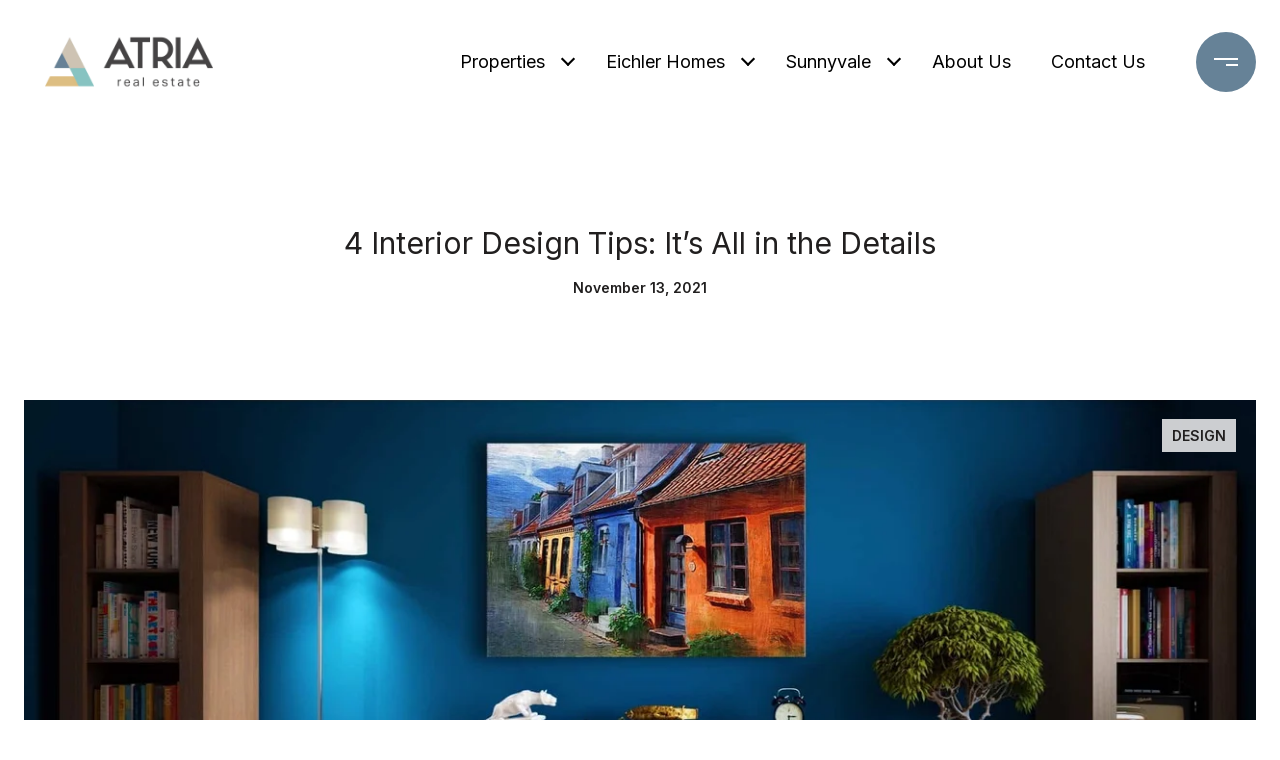

--- FILE ---
content_type: text/css
request_url: https://myneighborhood.re/genieapi/embed/css/genie-embed-style.css?v=2.4
body_size: 1519
content:
/* Genie Global Embeds CSS */
.clearfix::after {
  content: "";
  clear: both;
  display: table;
}
.genie_embed_element * {
    -webkit-box-sizing: border-box;
    -moz-box-sizing: border-box;
    box-sizing: border-box;
}
.loadingList{
    position: relative;
}
.loadingList:before {
    width: 100%;
    content: '';
    position: absolute;
    background: rgba(255,255,255,0.8);
    height: 100%;
    top: 0;
    z-index: 10;
}
.loadingList:after {
    content: '';
    position: absolute;
    top: 0;
    left: 0;
    right: 0;
    bottom: 0;
    margin: auto;
    width: 40px;
    height: 40px;
    z-index: 12;
    background-image: url(../images/gif-load.gif?v=2);
    background-repeat: no-repeat;
}
.genie_embed_element {
    overflow: auto;
    width: 100%;
}
.genie-modal-open {
    overflow: hidden;
}
.genie-modal {
    overflow: auto;
}
.genie_pagination_list .genie_dotted-pagination {
    cursor: auto !important;
    background: transparent !important;
}
.genie_pagination_list .disabled a.genie_pagination {
    cursor: not-allowed !important;
}
.text-center{
    text-align: center;
}
.genie_embed_element ul.custom-check li {
    margin-bottom: 27px;
    display: inline-block;
    list-style-type: none;
    color:inherit;
    margin-right: 10px;
    vertical-align: middle;
}
.genie_embed_element ul label.css-label,
.genie_embed_element ul label.css-label-blue {
    background-image: url(/genieapi/embed/images/csscheckbox.png);
    user-select: none;
}
.genie_embed_element ul label.css-label-blue {
    background-image: url(/genieapi/embed/images/csscheckbox-blue.png);
}
.genie_embed_element ul input[type=radio].css-checkbox:checked + label.css-label {
    background-position: 0 -19px;
    color: #777;
}
.genie_embed_element ul.custom-check.dark-background input[type=radio].css-checkbox:checked + label.css-label {
    color: inherit;
}
.genie_embed_element ul input[type=radio].css-checkbox + label.css-label {
    padding-left: 24px;
    display: inline-block;
    line-height: 19px;
    background-repeat: no-repeat;
    vertical-align: middle;
    cursor: pointer;
    color: #777;
    margin-left: 0px;
    font-weight: 400;
}
.genie_embed_element ul.custom-check li label.css-label:hover, .genie_embed_element select.select-range:hover {
    color: #777;
}
select {
    -webkit-writing-mode: horizontal-tb !important;
    -webkit-appearance: menulist !important;
    background-image: none !important;
}
.genie_embed_element ul.custom-check.dark-background li label.css-label:hover{
    color: inherit;
}
.genie_embed_element ul input[type=radio].css-checkbox {
    position: absolute;
    z-index: -1000;
    left: -1000px;
    overflow: hidden;
    clip: rect(0 0 0 0);
    height: 1px;
    width: 1px;
    margin: -1px;
    padding: 0;
    border: 0;
}
.genie_embed_element ul.custom-check li label.css-label {
    margin-top: -4px !important;
    font-size: 17px !important;
    margin-bottom: 0px !important;
}
.genie_embed_element ul.custom-check.dark-background li input[type=radio].css-checkbox + label.css-label {
    color:inherit;
}
.genie_embed_element ul.custom-check.dark-background select.select-range {
    color: #fff;
    border-color: #fff;
    margin: 0px;
}
select.genie_selected_properties {
    margin-bottom: 0px;
}
.genie_embed_element ul.custom-check {
    text-align: center;
    margin: 27px 0 0 0 !important;
}
.genie_embed_element .home-price-data ul.custom-check {
    text-align: left;
}
.genie_embed_element select.select-range {
    font-size: 17px !important;
    border: 1px solid ;
    font-weight: 400 !important;
    padding: 7px 15px 7px 2px !important;
    border-color: #aaa;
    color: #777;
    background: transparent !important;
    margin: 0px;
    width: 170px;
    letter-spacing: 0;
    height: auto;
}
.genie_embed_element select.select-range option {
    font-size: 15px;
    color: #999;
}
.thegenie-copyright .wpnp-col-half.text-left {
    white-space: nowrap;
}
.genie_embed_element .thegenie-copyright {
    font-size: 9px;
    float: left;
    width: 100%;
    font-weight: 400;
    display: flex;
}
.wpnp-row.thegenie-copyright .wpnp-col-half {
    width: 50%;
}
.wpnp-section .text-right {
    text-align: right;
}
.genie_embed_element .thegenie-copyright {
    padding:10px 10px;
}
.genie_embed_element .hide-text {
    font-family: inherit;
    font-weight: inherit;
    font-size: inherit;
    color: inherit;
}
.genie_embed_element .blur-text {
    text-shadow: 0 0 6px #333;
    color: transparent !important;
    user-select: none !important;
}
.genie_embed_element .table {
    display: table!important;
}
.address-area-info .property-address {
    text-align: center;
    margin-bottom: 20px;
    padding: 20px 10px;
    margin-top: -90px;
    background: #0099e7;
    border-radius: 6px;
}
.report-sent-value p span {
    display: block;
    margin-bottom: 10px;
}
.report-sent-value p:nth-child(2) {
    margin: 10px 0;
}
@media (max-width: 767px) {
    .genie_embed_element ul.custom-check li {
        margin-bottom: 22px;
    }
    .genie_embed_element ul.custom-check {
        margin-top: 22px !important;
    }
}
.wpnp-row.thegenie-copyright .wpnp-col-half a {
    color: inherit;
}
@media (max-width: 359px) {
    .wpnp-row.thegenie-copyright .wpnp-col-half:last-child {
        width: 60%;
    }
    .wpnp-row.thegenie-copyright .wpnp-col-half:first-child {
        width: 40%;
    }
}
.genie_embed_element select.select-range_border_blue{
    border-color: #20355f;
    color: #20355f;
    font-weight: normal !important;
    font-size: 16px !important;
}

.genie_embed_element ul.custom-check.dark-background input[type=radio].css-checkbox:checked + label.css-label.css-label-blue,
.genie_embed_element ul.custom-check.dark-background li input[type=radio].css-checkbox + label.css-label.css-label-blue{
    color: #777 !important;
}
.blur-text {
    cursor: pointer !important;
    user-select: none;
}
.genie_embed_element ul.custom-check{
    padding: 0;
}


--- FILE ---
content_type: application/javascript
request_url: https://myneighborhood.re/genieapi/embed/handler.js?v=1671558056959
body_size: 1627
content:
/*
Genie Embed Handler
*/

// include jQuery if not available yet
(function() {
    if (typeof genie_embed_loaded != 'undefined') {
        console.log('Duplicate JS file called for Genie Embed Handler.js');
        return;
    }

    genie_embed_loaded = true;

    if (!window.jQuery) {
        var script = document.createElement('script');
        document.head.appendChild(script);
        script.type = 'text/javascript';
        script.src = "https://code.jquery.com/jquery-3.4.0.min.js";
        script.onload = function() {
            jQuery(document).ready(function() {
                genie_executeEmbeds();
            });
        };
    } else {
        jQuery(document).ready(function() {
            genie_executeEmbeds();
        });
    }

    // onload executer
    function genie_executeEmbeds() {

        genie_load_style("https://myneighborhood.re/genieapi/embed/css/genie-embed-style.css?v=2.4", "style-genie-embed-style");

        // loop through all genie embeds on the page
        jQuery('.genie_embed_element').each(function() {
            genie_loadEmbed(jQuery(this));
        });

        // bind paginations
        jQuery('body').on('click', '.genie_pagination', function() {
            var thisElement = jQuery(this).closest('.genie_embed_element');
            thisElement.data('page', jQuery(this).data('page'));
            genie_loadEmbed(thisElement);

        });

        // bind selected properties
        jQuery('body').on('change', '.genie_selected_properties', function() {
            var thisElement = jQuery(this).closest('.genie_embed_element');
            genie_loadEmbed(thisElement);
        });
    }
})();

if (typeof genie_loadEmbed != 'function') {
    function genie_loadEmbed($this) {
        var thisEmbedId = $this.data('embed_id'),
            thisPage = $this.data('page'),
            thisData = $this.data(),
            thisProperties = {},
            allowedDomains = ['leyponrealtygroup.com','www.leyponrealtygroup.com','my91302homevalue.com','www.my91302homevalue.com','insideesplanade.com','insideranchomirage.com','insidesouthpalmdesert.com','insidetalavera.com','lakewoodparklistings.com','www.carmelvalley.re','carmelvalley.re','myneighborhood.re', 'dev.myneighborhood.re', 'mynb.re', 'dev.mynb.re'];

        if (!thisEmbedId && allowedDomains.includes(window.location.host) ) {
            var thisProperties = $this.data('embed_properties');
            if (!thisProperties ) {
                return false;
            }
            thisProperties = JSON.parse(thisProperties);
        }

        if (!thisPage) {
            thisPage = 1;
        }

        // selected properties
        var selectedProperties = $this.find('.genie_selected_properties').serialize();
        if (!selectedProperties) {
            selectedProperties = '';
        }

        $this.addClass('loadingList').css('min-height','400px');

        jQuery.ajax({
            method: 'post',
            url: "https://myneighborhood.re/genieapi/embed/website_embed.php",
            crossOrigin: true,
            data: {
                'action': 'get_template',
                'embed_id': thisEmbedId,
                'embed_properties': thisProperties,
                'embed_page': thisPage,
                'embed_data': thisData,
                'embed_selected_properties': selectedProperties,
                'genie_authenticate' : genie_getCookie('genie_authenticate'),
                'page_url' : window.location.href,
                'referrer_url' : document.referrer,
                'hostname' : window.location.host,
            }
        }).done(function(response) {
            $this.empty().append(response);
            $this.removeClass('loadingList').css('min-height','0');
            $this.trigger('genie_embed_updated');
        });
    }
}

// Load js files while making sure they are not repeated
if (typeof genie_load_script != 'function') {
    function genie_load_script(src, id, callback) {
        var isLoaded = jQuery('#' + id).length;

        if (!isLoaded) {
            var script = document.createElement('script');
            document.head.appendChild(script);
            script.type = 'text/javascript';
            script.src = src;
            script.id = id;
            script.onload = function() {
                if (typeof window[callback] == 'function') {
                    window[callback]();
                }
            };
        } else {
            if (typeof window[callback] == 'function') {
                setTimeout(function() {
                    window[callback]();
                }, 2000);
            }
        }
    }
}

// Load css files while making sure they are not repeated
if (typeof genie_load_style != 'function') {
    function genie_load_style(href, id) {
        var isLoaded = jQuery('#' + id).length;

        if (!isLoaded) {
            var link = document.createElement("link");

            link.id = id;
            link.type = "text/css";
            link.rel = "stylesheet";
            link.href = href;

            document.head.appendChild(link);
        }

    }
}

if (typeof genie_setCookie != 'function') {
    function genie_setCookie(cname, cvalue, exdays) {
        var d = new Date();
        d.setTime(d.getTime() + (exdays * 24 * 60 * 60 * 1000));
        var expires = "expires=" + d.toUTCString();
        document.cookie = cname + "=" + cvalue + ";" + expires + ";path=/";
    }
}

if (typeof genie_getCookie != 'function') {
    function genie_getCookie(cname) {
        var name = cname + "=";
        var ca = document.cookie.split(';');
        for (var i = 0; i < ca.length; i++) {
            var c = ca[i];
            while (c.charAt(0) == ' ') {
                c = c.substring(1);
            }
            if (c.indexOf(name) == 0) {
                return c.substring(name.length, c.length);
            }
        }
        return "";
    }
}

--- FILE ---
content_type: application/javascript
request_url: https://myneighborhood.re/genieapi/embed/handler.js?v=1668185495694
body_size: 1636
content:
/*
Genie Embed Handler
*/

// include jQuery if not available yet
(function() {
    if (typeof genie_embed_loaded != 'undefined') {
        console.log('Duplicate JS file called for Genie Embed Handler.js');
        return;
    }

    genie_embed_loaded = true;

    if (!window.jQuery) {
        var script = document.createElement('script');
        document.head.appendChild(script);
        script.type = 'text/javascript';
        script.src = "https://code.jquery.com/jquery-3.4.0.min.js";
        script.onload = function() {
            jQuery(document).ready(function() {
                genie_executeEmbeds();
            });
        };
    } else {
        jQuery(document).ready(function() {
            genie_executeEmbeds();
        });
    }

    // onload executer
    function genie_executeEmbeds() {

        genie_load_style("https://myneighborhood.re/genieapi/embed/css/genie-embed-style.css?v=2.4", "style-genie-embed-style");

        // loop through all genie embeds on the page
        jQuery('.genie_embed_element').each(function() {
            genie_loadEmbed(jQuery(this));
        });

        // bind paginations
        jQuery('body').on('click', '.genie_pagination', function() {
            var thisElement = jQuery(this).closest('.genie_embed_element');
            thisElement.data('page', jQuery(this).data('page'));
            genie_loadEmbed(thisElement);

        });

        // bind selected properties
        jQuery('body').on('change', '.genie_selected_properties', function() {
            var thisElement = jQuery(this).closest('.genie_embed_element');
            genie_loadEmbed(thisElement);
        });
    }
})();

if (typeof genie_loadEmbed != 'function') {
    function genie_loadEmbed($this) {
        var thisEmbedId = $this.data('embed_id'),
            thisPage = $this.data('page'),
            thisData = $this.data(),
            thisProperties = {},
            allowedDomains = ['leyponrealtygroup.com','www.leyponrealtygroup.com','my91302homevalue.com','www.my91302homevalue.com','insideesplanade.com','insideranchomirage.com','insidesouthpalmdesert.com','insidetalavera.com','lakewoodparklistings.com','www.carmelvalley.re','carmelvalley.re','myneighborhood.re', 'dev.myneighborhood.re', 'mynb.re', 'dev.mynb.re'];

        if (!thisEmbedId && allowedDomains.includes(window.location.host) ) {
            var thisProperties = $this.data('embed_properties');
            if (!thisProperties ) {
                return false;
            }
            thisProperties = JSON.parse(thisProperties);
        }

        if (!thisPage) {
            thisPage = 1;
        }

        // selected properties
        var selectedProperties = $this.find('.genie_selected_properties').serialize();
        if (!selectedProperties) {
            selectedProperties = '';
        }

        $this.addClass('loadingList').css('min-height','400px');

        jQuery.ajax({
            method: 'post',
            url: "https://myneighborhood.re/genieapi/embed/website_embed.php",
            crossOrigin: true,
            data: {
                'action': 'get_template',
                'embed_id': thisEmbedId,
                'embed_properties': thisProperties,
                'embed_page': thisPage,
                'embed_data': thisData,
                'embed_selected_properties': selectedProperties,
                'genie_authenticate' : genie_getCookie('genie_authenticate'),
                'page_url' : window.location.href,
                'referrer_url' : document.referrer,
                'hostname' : window.location.host,
            }
        }).done(function(response) {
            $this.empty().append(response);
            $this.removeClass('loadingList').css('min-height','0');
            $this.trigger('genie_embed_updated');
        });
    }
}

// Load js files while making sure they are not repeated
if (typeof genie_load_script != 'function') {
    function genie_load_script(src, id, callback) {
        var isLoaded = jQuery('#' + id).length;

        if (!isLoaded) {
            var script = document.createElement('script');
            document.head.appendChild(script);
            script.type = 'text/javascript';
            script.src = src;
            script.id = id;
            script.onload = function() {
                if (typeof window[callback] == 'function') {
                    window[callback]();
                }
            };
        } else {
            if (typeof window[callback] == 'function') {
                setTimeout(function() {
                    window[callback]();
                }, 2000);
            }
        }
    }
}

// Load css files while making sure they are not repeated
if (typeof genie_load_style != 'function') {
    function genie_load_style(href, id) {
        var isLoaded = jQuery('#' + id).length;

        if (!isLoaded) {
            var link = document.createElement("link");

            link.id = id;
            link.type = "text/css";
            link.rel = "stylesheet";
            link.href = href;

            document.head.appendChild(link);
        }

    }
}

if (typeof genie_setCookie != 'function') {
    function genie_setCookie(cname, cvalue, exdays) {
        var d = new Date();
        d.setTime(d.getTime() + (exdays * 24 * 60 * 60 * 1000));
        var expires = "expires=" + d.toUTCString();
        document.cookie = cname + "=" + cvalue + ";" + expires + ";path=/";
    }
}

if (typeof genie_getCookie != 'function') {
    function genie_getCookie(cname) {
        var name = cname + "=";
        var ca = document.cookie.split(';');
        for (var i = 0; i < ca.length; i++) {
            var c = ca[i];
            while (c.charAt(0) == ' ') {
                c = c.substring(1);
            }
            if (c.indexOf(name) == 0) {
                return c.substring(name.length, c.length);
            }
        }
        return "";
    }
}

--- FILE ---
content_type: application/javascript
request_url: https://myneighborhood.re/genieapi/embed/handler.js?v=1668185545811
body_size: 1886
content:
/*
Genie Embed Handler
*/

// include jQuery if not available yet
(function() {
    if (typeof genie_embed_loaded != 'undefined') {
        console.log('Duplicate JS file called for Genie Embed Handler.js');
        return;
    }

    genie_embed_loaded = true;

    if (!window.jQuery) {
        var script = document.createElement('script');
        document.head.appendChild(script);
        script.type = 'text/javascript';
        script.src = "https://code.jquery.com/jquery-3.4.0.min.js";
        script.onload = function() {
            jQuery(document).ready(function() {
                genie_executeEmbeds();
            });
        };
    } else {
        jQuery(document).ready(function() {
            genie_executeEmbeds();
        });
    }

    // onload executer
    function genie_executeEmbeds() {

        genie_load_style("https://myneighborhood.re/genieapi/embed/css/genie-embed-style.css?v=2.4", "style-genie-embed-style");

        // loop through all genie embeds on the page
        jQuery('.genie_embed_element').each(function() {
            genie_loadEmbed(jQuery(this));
        });

        // bind paginations
        jQuery('body').on('click', '.genie_pagination', function() {
            var thisElement = jQuery(this).closest('.genie_embed_element');
            thisElement.data('page', jQuery(this).data('page'));
            genie_loadEmbed(thisElement);

        });

        // bind selected properties
        jQuery('body').on('change', '.genie_selected_properties', function() {
            var thisElement = jQuery(this).closest('.genie_embed_element');
            genie_loadEmbed(thisElement);
        });
    }
})();

if (typeof genie_loadEmbed != 'function') {
    function genie_loadEmbed($this) {
        var thisEmbedId = $this.data('embed_id'),
            thisPage = $this.data('page'),
            thisData = $this.data(),
            thisProperties = {},
            allowedDomains = ['leyponrealtygroup.com','www.leyponrealtygroup.com','my91302homevalue.com','www.my91302homevalue.com','insideesplanade.com','insideranchomirage.com','insidesouthpalmdesert.com','insidetalavera.com','lakewoodparklistings.com','www.carmelvalley.re','carmelvalley.re','myneighborhood.re', 'dev.myneighborhood.re', 'mynb.re', 'dev.mynb.re'];

        if (!thisEmbedId && allowedDomains.includes(window.location.host) ) {
            var thisProperties = $this.data('embed_properties');
            if (!thisProperties ) {
                return false;
            }
            thisProperties = JSON.parse(thisProperties);
        }

        if (!thisPage) {
            thisPage = 1;
        }

        // selected properties
        var selectedProperties = $this.find('.genie_selected_properties').serialize();
        if (!selectedProperties) {
            selectedProperties = '';
        }

        $this.addClass('loadingList').css('min-height','400px');

        jQuery.ajax({
            method: 'post',
            url: "https://myneighborhood.re/genieapi/embed/website_embed.php",
            crossOrigin: true,
            data: {
                'action': 'get_template',
                'embed_id': thisEmbedId,
                'embed_properties': thisProperties,
                'embed_page': thisPage,
                'embed_data': thisData,
                'embed_selected_properties': selectedProperties,
                'genie_authenticate' : genie_getCookie('genie_authenticate'),
                'page_url' : window.location.href,
                'referrer_url' : document.referrer,
                'hostname' : window.location.host,
            }
        }).done(function(response) {
            $this.empty().append(response);
            $this.removeClass('loadingList').css('min-height','0');
            $this.trigger('genie_embed_updated');
        });
    }
}

// Load js files while making sure they are not repeated
if (typeof genie_load_script != 'function') {
    function genie_load_script(src, id, callback) {
        var isLoaded = jQuery('#' + id).length;

        if (!isLoaded) {
            var script = document.createElement('script');
            document.head.appendChild(script);
            script.type = 'text/javascript';
            script.src = src;
            script.id = id;
            script.onload = function() {
                if (typeof window[callback] == 'function') {
                    window[callback]();
                }
            };
        } else {
            if (typeof window[callback] == 'function') {
                setTimeout(function() {
                    window[callback]();
                }, 2000);
            }
        }
    }
}

// Load css files while making sure they are not repeated
if (typeof genie_load_style != 'function') {
    function genie_load_style(href, id) {
        var isLoaded = jQuery('#' + id).length;

        if (!isLoaded) {
            var link = document.createElement("link");

            link.id = id;
            link.type = "text/css";
            link.rel = "stylesheet";
            link.href = href;

            document.head.appendChild(link);
        }

    }
}

if (typeof genie_setCookie != 'function') {
    function genie_setCookie(cname, cvalue, exdays) {
        var d = new Date();
        d.setTime(d.getTime() + (exdays * 24 * 60 * 60 * 1000));
        var expires = "expires=" + d.toUTCString();
        document.cookie = cname + "=" + cvalue + ";" + expires + ";path=/";
    }
}

if (typeof genie_getCookie != 'function') {
    function genie_getCookie(cname) {
        var name = cname + "=";
        var ca = document.cookie.split(';');
        for (var i = 0; i < ca.length; i++) {
            var c = ca[i];
            while (c.charAt(0) == ' ') {
                c = c.substring(1);
            }
            if (c.indexOf(name) == 0) {
                return c.substring(name.length, c.length);
            }
        }
        return "";
    }
}